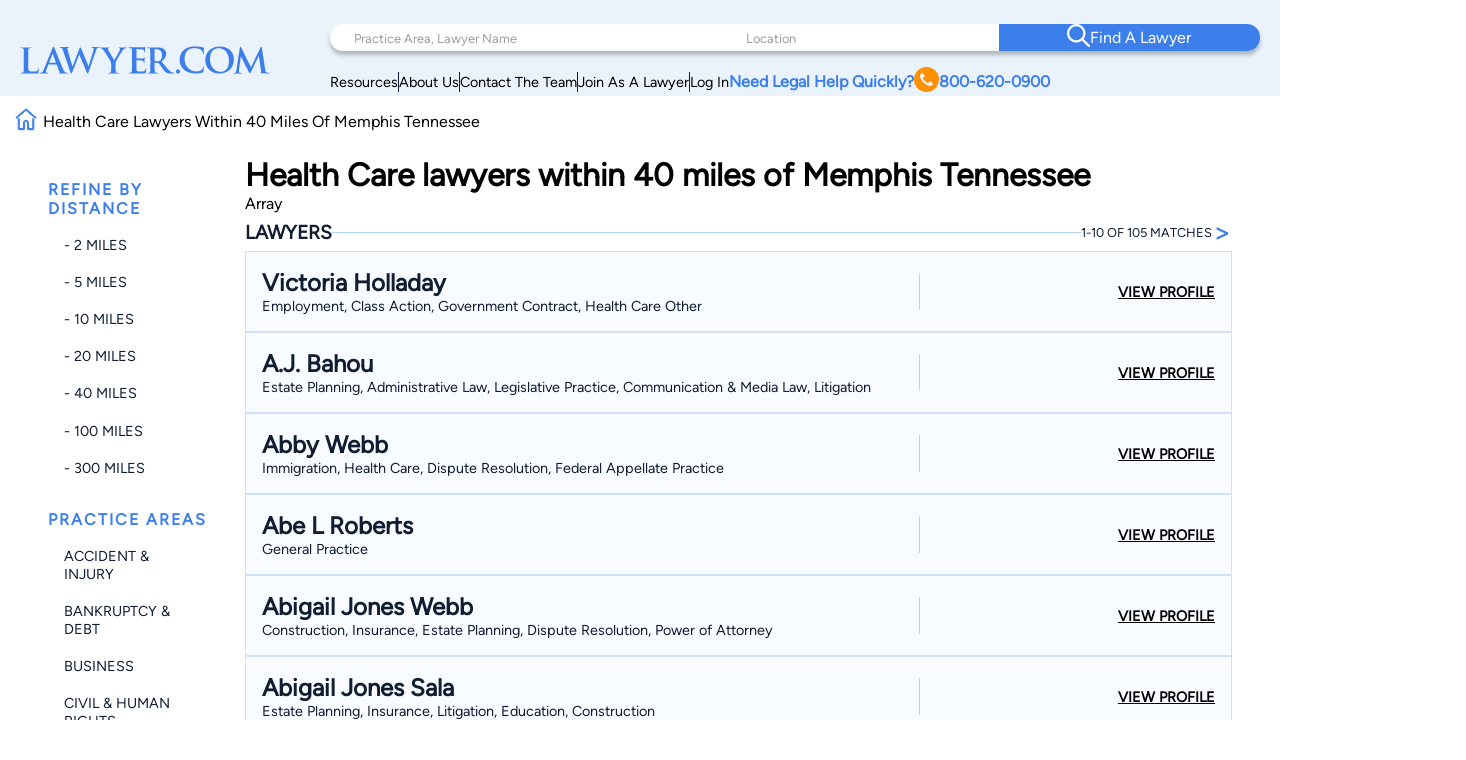

--- FILE ---
content_type: text/html; charset=utf-8
request_url: https://www.google.com/recaptcha/api2/anchor?ar=1&k=6LeCCcUqAAAAAJmQ_DbXR_ln5TRz0TwyvrSF5ROA&co=aHR0cHM6Ly93d3cubGF3eWVyLmNvbTo0NDM.&hl=en&v=PoyoqOPhxBO7pBk68S4YbpHZ&size=invisible&anchor-ms=20000&execute-ms=30000&cb=85kkuo1jh81r
body_size: 48756
content:
<!DOCTYPE HTML><html dir="ltr" lang="en"><head><meta http-equiv="Content-Type" content="text/html; charset=UTF-8">
<meta http-equiv="X-UA-Compatible" content="IE=edge">
<title>reCAPTCHA</title>
<style type="text/css">
/* cyrillic-ext */
@font-face {
  font-family: 'Roboto';
  font-style: normal;
  font-weight: 400;
  font-stretch: 100%;
  src: url(//fonts.gstatic.com/s/roboto/v48/KFO7CnqEu92Fr1ME7kSn66aGLdTylUAMa3GUBHMdazTgWw.woff2) format('woff2');
  unicode-range: U+0460-052F, U+1C80-1C8A, U+20B4, U+2DE0-2DFF, U+A640-A69F, U+FE2E-FE2F;
}
/* cyrillic */
@font-face {
  font-family: 'Roboto';
  font-style: normal;
  font-weight: 400;
  font-stretch: 100%;
  src: url(//fonts.gstatic.com/s/roboto/v48/KFO7CnqEu92Fr1ME7kSn66aGLdTylUAMa3iUBHMdazTgWw.woff2) format('woff2');
  unicode-range: U+0301, U+0400-045F, U+0490-0491, U+04B0-04B1, U+2116;
}
/* greek-ext */
@font-face {
  font-family: 'Roboto';
  font-style: normal;
  font-weight: 400;
  font-stretch: 100%;
  src: url(//fonts.gstatic.com/s/roboto/v48/KFO7CnqEu92Fr1ME7kSn66aGLdTylUAMa3CUBHMdazTgWw.woff2) format('woff2');
  unicode-range: U+1F00-1FFF;
}
/* greek */
@font-face {
  font-family: 'Roboto';
  font-style: normal;
  font-weight: 400;
  font-stretch: 100%;
  src: url(//fonts.gstatic.com/s/roboto/v48/KFO7CnqEu92Fr1ME7kSn66aGLdTylUAMa3-UBHMdazTgWw.woff2) format('woff2');
  unicode-range: U+0370-0377, U+037A-037F, U+0384-038A, U+038C, U+038E-03A1, U+03A3-03FF;
}
/* math */
@font-face {
  font-family: 'Roboto';
  font-style: normal;
  font-weight: 400;
  font-stretch: 100%;
  src: url(//fonts.gstatic.com/s/roboto/v48/KFO7CnqEu92Fr1ME7kSn66aGLdTylUAMawCUBHMdazTgWw.woff2) format('woff2');
  unicode-range: U+0302-0303, U+0305, U+0307-0308, U+0310, U+0312, U+0315, U+031A, U+0326-0327, U+032C, U+032F-0330, U+0332-0333, U+0338, U+033A, U+0346, U+034D, U+0391-03A1, U+03A3-03A9, U+03B1-03C9, U+03D1, U+03D5-03D6, U+03F0-03F1, U+03F4-03F5, U+2016-2017, U+2034-2038, U+203C, U+2040, U+2043, U+2047, U+2050, U+2057, U+205F, U+2070-2071, U+2074-208E, U+2090-209C, U+20D0-20DC, U+20E1, U+20E5-20EF, U+2100-2112, U+2114-2115, U+2117-2121, U+2123-214F, U+2190, U+2192, U+2194-21AE, U+21B0-21E5, U+21F1-21F2, U+21F4-2211, U+2213-2214, U+2216-22FF, U+2308-230B, U+2310, U+2319, U+231C-2321, U+2336-237A, U+237C, U+2395, U+239B-23B7, U+23D0, U+23DC-23E1, U+2474-2475, U+25AF, U+25B3, U+25B7, U+25BD, U+25C1, U+25CA, U+25CC, U+25FB, U+266D-266F, U+27C0-27FF, U+2900-2AFF, U+2B0E-2B11, U+2B30-2B4C, U+2BFE, U+3030, U+FF5B, U+FF5D, U+1D400-1D7FF, U+1EE00-1EEFF;
}
/* symbols */
@font-face {
  font-family: 'Roboto';
  font-style: normal;
  font-weight: 400;
  font-stretch: 100%;
  src: url(//fonts.gstatic.com/s/roboto/v48/KFO7CnqEu92Fr1ME7kSn66aGLdTylUAMaxKUBHMdazTgWw.woff2) format('woff2');
  unicode-range: U+0001-000C, U+000E-001F, U+007F-009F, U+20DD-20E0, U+20E2-20E4, U+2150-218F, U+2190, U+2192, U+2194-2199, U+21AF, U+21E6-21F0, U+21F3, U+2218-2219, U+2299, U+22C4-22C6, U+2300-243F, U+2440-244A, U+2460-24FF, U+25A0-27BF, U+2800-28FF, U+2921-2922, U+2981, U+29BF, U+29EB, U+2B00-2BFF, U+4DC0-4DFF, U+FFF9-FFFB, U+10140-1018E, U+10190-1019C, U+101A0, U+101D0-101FD, U+102E0-102FB, U+10E60-10E7E, U+1D2C0-1D2D3, U+1D2E0-1D37F, U+1F000-1F0FF, U+1F100-1F1AD, U+1F1E6-1F1FF, U+1F30D-1F30F, U+1F315, U+1F31C, U+1F31E, U+1F320-1F32C, U+1F336, U+1F378, U+1F37D, U+1F382, U+1F393-1F39F, U+1F3A7-1F3A8, U+1F3AC-1F3AF, U+1F3C2, U+1F3C4-1F3C6, U+1F3CA-1F3CE, U+1F3D4-1F3E0, U+1F3ED, U+1F3F1-1F3F3, U+1F3F5-1F3F7, U+1F408, U+1F415, U+1F41F, U+1F426, U+1F43F, U+1F441-1F442, U+1F444, U+1F446-1F449, U+1F44C-1F44E, U+1F453, U+1F46A, U+1F47D, U+1F4A3, U+1F4B0, U+1F4B3, U+1F4B9, U+1F4BB, U+1F4BF, U+1F4C8-1F4CB, U+1F4D6, U+1F4DA, U+1F4DF, U+1F4E3-1F4E6, U+1F4EA-1F4ED, U+1F4F7, U+1F4F9-1F4FB, U+1F4FD-1F4FE, U+1F503, U+1F507-1F50B, U+1F50D, U+1F512-1F513, U+1F53E-1F54A, U+1F54F-1F5FA, U+1F610, U+1F650-1F67F, U+1F687, U+1F68D, U+1F691, U+1F694, U+1F698, U+1F6AD, U+1F6B2, U+1F6B9-1F6BA, U+1F6BC, U+1F6C6-1F6CF, U+1F6D3-1F6D7, U+1F6E0-1F6EA, U+1F6F0-1F6F3, U+1F6F7-1F6FC, U+1F700-1F7FF, U+1F800-1F80B, U+1F810-1F847, U+1F850-1F859, U+1F860-1F887, U+1F890-1F8AD, U+1F8B0-1F8BB, U+1F8C0-1F8C1, U+1F900-1F90B, U+1F93B, U+1F946, U+1F984, U+1F996, U+1F9E9, U+1FA00-1FA6F, U+1FA70-1FA7C, U+1FA80-1FA89, U+1FA8F-1FAC6, U+1FACE-1FADC, U+1FADF-1FAE9, U+1FAF0-1FAF8, U+1FB00-1FBFF;
}
/* vietnamese */
@font-face {
  font-family: 'Roboto';
  font-style: normal;
  font-weight: 400;
  font-stretch: 100%;
  src: url(//fonts.gstatic.com/s/roboto/v48/KFO7CnqEu92Fr1ME7kSn66aGLdTylUAMa3OUBHMdazTgWw.woff2) format('woff2');
  unicode-range: U+0102-0103, U+0110-0111, U+0128-0129, U+0168-0169, U+01A0-01A1, U+01AF-01B0, U+0300-0301, U+0303-0304, U+0308-0309, U+0323, U+0329, U+1EA0-1EF9, U+20AB;
}
/* latin-ext */
@font-face {
  font-family: 'Roboto';
  font-style: normal;
  font-weight: 400;
  font-stretch: 100%;
  src: url(//fonts.gstatic.com/s/roboto/v48/KFO7CnqEu92Fr1ME7kSn66aGLdTylUAMa3KUBHMdazTgWw.woff2) format('woff2');
  unicode-range: U+0100-02BA, U+02BD-02C5, U+02C7-02CC, U+02CE-02D7, U+02DD-02FF, U+0304, U+0308, U+0329, U+1D00-1DBF, U+1E00-1E9F, U+1EF2-1EFF, U+2020, U+20A0-20AB, U+20AD-20C0, U+2113, U+2C60-2C7F, U+A720-A7FF;
}
/* latin */
@font-face {
  font-family: 'Roboto';
  font-style: normal;
  font-weight: 400;
  font-stretch: 100%;
  src: url(//fonts.gstatic.com/s/roboto/v48/KFO7CnqEu92Fr1ME7kSn66aGLdTylUAMa3yUBHMdazQ.woff2) format('woff2');
  unicode-range: U+0000-00FF, U+0131, U+0152-0153, U+02BB-02BC, U+02C6, U+02DA, U+02DC, U+0304, U+0308, U+0329, U+2000-206F, U+20AC, U+2122, U+2191, U+2193, U+2212, U+2215, U+FEFF, U+FFFD;
}
/* cyrillic-ext */
@font-face {
  font-family: 'Roboto';
  font-style: normal;
  font-weight: 500;
  font-stretch: 100%;
  src: url(//fonts.gstatic.com/s/roboto/v48/KFO7CnqEu92Fr1ME7kSn66aGLdTylUAMa3GUBHMdazTgWw.woff2) format('woff2');
  unicode-range: U+0460-052F, U+1C80-1C8A, U+20B4, U+2DE0-2DFF, U+A640-A69F, U+FE2E-FE2F;
}
/* cyrillic */
@font-face {
  font-family: 'Roboto';
  font-style: normal;
  font-weight: 500;
  font-stretch: 100%;
  src: url(//fonts.gstatic.com/s/roboto/v48/KFO7CnqEu92Fr1ME7kSn66aGLdTylUAMa3iUBHMdazTgWw.woff2) format('woff2');
  unicode-range: U+0301, U+0400-045F, U+0490-0491, U+04B0-04B1, U+2116;
}
/* greek-ext */
@font-face {
  font-family: 'Roboto';
  font-style: normal;
  font-weight: 500;
  font-stretch: 100%;
  src: url(//fonts.gstatic.com/s/roboto/v48/KFO7CnqEu92Fr1ME7kSn66aGLdTylUAMa3CUBHMdazTgWw.woff2) format('woff2');
  unicode-range: U+1F00-1FFF;
}
/* greek */
@font-face {
  font-family: 'Roboto';
  font-style: normal;
  font-weight: 500;
  font-stretch: 100%;
  src: url(//fonts.gstatic.com/s/roboto/v48/KFO7CnqEu92Fr1ME7kSn66aGLdTylUAMa3-UBHMdazTgWw.woff2) format('woff2');
  unicode-range: U+0370-0377, U+037A-037F, U+0384-038A, U+038C, U+038E-03A1, U+03A3-03FF;
}
/* math */
@font-face {
  font-family: 'Roboto';
  font-style: normal;
  font-weight: 500;
  font-stretch: 100%;
  src: url(//fonts.gstatic.com/s/roboto/v48/KFO7CnqEu92Fr1ME7kSn66aGLdTylUAMawCUBHMdazTgWw.woff2) format('woff2');
  unicode-range: U+0302-0303, U+0305, U+0307-0308, U+0310, U+0312, U+0315, U+031A, U+0326-0327, U+032C, U+032F-0330, U+0332-0333, U+0338, U+033A, U+0346, U+034D, U+0391-03A1, U+03A3-03A9, U+03B1-03C9, U+03D1, U+03D5-03D6, U+03F0-03F1, U+03F4-03F5, U+2016-2017, U+2034-2038, U+203C, U+2040, U+2043, U+2047, U+2050, U+2057, U+205F, U+2070-2071, U+2074-208E, U+2090-209C, U+20D0-20DC, U+20E1, U+20E5-20EF, U+2100-2112, U+2114-2115, U+2117-2121, U+2123-214F, U+2190, U+2192, U+2194-21AE, U+21B0-21E5, U+21F1-21F2, U+21F4-2211, U+2213-2214, U+2216-22FF, U+2308-230B, U+2310, U+2319, U+231C-2321, U+2336-237A, U+237C, U+2395, U+239B-23B7, U+23D0, U+23DC-23E1, U+2474-2475, U+25AF, U+25B3, U+25B7, U+25BD, U+25C1, U+25CA, U+25CC, U+25FB, U+266D-266F, U+27C0-27FF, U+2900-2AFF, U+2B0E-2B11, U+2B30-2B4C, U+2BFE, U+3030, U+FF5B, U+FF5D, U+1D400-1D7FF, U+1EE00-1EEFF;
}
/* symbols */
@font-face {
  font-family: 'Roboto';
  font-style: normal;
  font-weight: 500;
  font-stretch: 100%;
  src: url(//fonts.gstatic.com/s/roboto/v48/KFO7CnqEu92Fr1ME7kSn66aGLdTylUAMaxKUBHMdazTgWw.woff2) format('woff2');
  unicode-range: U+0001-000C, U+000E-001F, U+007F-009F, U+20DD-20E0, U+20E2-20E4, U+2150-218F, U+2190, U+2192, U+2194-2199, U+21AF, U+21E6-21F0, U+21F3, U+2218-2219, U+2299, U+22C4-22C6, U+2300-243F, U+2440-244A, U+2460-24FF, U+25A0-27BF, U+2800-28FF, U+2921-2922, U+2981, U+29BF, U+29EB, U+2B00-2BFF, U+4DC0-4DFF, U+FFF9-FFFB, U+10140-1018E, U+10190-1019C, U+101A0, U+101D0-101FD, U+102E0-102FB, U+10E60-10E7E, U+1D2C0-1D2D3, U+1D2E0-1D37F, U+1F000-1F0FF, U+1F100-1F1AD, U+1F1E6-1F1FF, U+1F30D-1F30F, U+1F315, U+1F31C, U+1F31E, U+1F320-1F32C, U+1F336, U+1F378, U+1F37D, U+1F382, U+1F393-1F39F, U+1F3A7-1F3A8, U+1F3AC-1F3AF, U+1F3C2, U+1F3C4-1F3C6, U+1F3CA-1F3CE, U+1F3D4-1F3E0, U+1F3ED, U+1F3F1-1F3F3, U+1F3F5-1F3F7, U+1F408, U+1F415, U+1F41F, U+1F426, U+1F43F, U+1F441-1F442, U+1F444, U+1F446-1F449, U+1F44C-1F44E, U+1F453, U+1F46A, U+1F47D, U+1F4A3, U+1F4B0, U+1F4B3, U+1F4B9, U+1F4BB, U+1F4BF, U+1F4C8-1F4CB, U+1F4D6, U+1F4DA, U+1F4DF, U+1F4E3-1F4E6, U+1F4EA-1F4ED, U+1F4F7, U+1F4F9-1F4FB, U+1F4FD-1F4FE, U+1F503, U+1F507-1F50B, U+1F50D, U+1F512-1F513, U+1F53E-1F54A, U+1F54F-1F5FA, U+1F610, U+1F650-1F67F, U+1F687, U+1F68D, U+1F691, U+1F694, U+1F698, U+1F6AD, U+1F6B2, U+1F6B9-1F6BA, U+1F6BC, U+1F6C6-1F6CF, U+1F6D3-1F6D7, U+1F6E0-1F6EA, U+1F6F0-1F6F3, U+1F6F7-1F6FC, U+1F700-1F7FF, U+1F800-1F80B, U+1F810-1F847, U+1F850-1F859, U+1F860-1F887, U+1F890-1F8AD, U+1F8B0-1F8BB, U+1F8C0-1F8C1, U+1F900-1F90B, U+1F93B, U+1F946, U+1F984, U+1F996, U+1F9E9, U+1FA00-1FA6F, U+1FA70-1FA7C, U+1FA80-1FA89, U+1FA8F-1FAC6, U+1FACE-1FADC, U+1FADF-1FAE9, U+1FAF0-1FAF8, U+1FB00-1FBFF;
}
/* vietnamese */
@font-face {
  font-family: 'Roboto';
  font-style: normal;
  font-weight: 500;
  font-stretch: 100%;
  src: url(//fonts.gstatic.com/s/roboto/v48/KFO7CnqEu92Fr1ME7kSn66aGLdTylUAMa3OUBHMdazTgWw.woff2) format('woff2');
  unicode-range: U+0102-0103, U+0110-0111, U+0128-0129, U+0168-0169, U+01A0-01A1, U+01AF-01B0, U+0300-0301, U+0303-0304, U+0308-0309, U+0323, U+0329, U+1EA0-1EF9, U+20AB;
}
/* latin-ext */
@font-face {
  font-family: 'Roboto';
  font-style: normal;
  font-weight: 500;
  font-stretch: 100%;
  src: url(//fonts.gstatic.com/s/roboto/v48/KFO7CnqEu92Fr1ME7kSn66aGLdTylUAMa3KUBHMdazTgWw.woff2) format('woff2');
  unicode-range: U+0100-02BA, U+02BD-02C5, U+02C7-02CC, U+02CE-02D7, U+02DD-02FF, U+0304, U+0308, U+0329, U+1D00-1DBF, U+1E00-1E9F, U+1EF2-1EFF, U+2020, U+20A0-20AB, U+20AD-20C0, U+2113, U+2C60-2C7F, U+A720-A7FF;
}
/* latin */
@font-face {
  font-family: 'Roboto';
  font-style: normal;
  font-weight: 500;
  font-stretch: 100%;
  src: url(//fonts.gstatic.com/s/roboto/v48/KFO7CnqEu92Fr1ME7kSn66aGLdTylUAMa3yUBHMdazQ.woff2) format('woff2');
  unicode-range: U+0000-00FF, U+0131, U+0152-0153, U+02BB-02BC, U+02C6, U+02DA, U+02DC, U+0304, U+0308, U+0329, U+2000-206F, U+20AC, U+2122, U+2191, U+2193, U+2212, U+2215, U+FEFF, U+FFFD;
}
/* cyrillic-ext */
@font-face {
  font-family: 'Roboto';
  font-style: normal;
  font-weight: 900;
  font-stretch: 100%;
  src: url(//fonts.gstatic.com/s/roboto/v48/KFO7CnqEu92Fr1ME7kSn66aGLdTylUAMa3GUBHMdazTgWw.woff2) format('woff2');
  unicode-range: U+0460-052F, U+1C80-1C8A, U+20B4, U+2DE0-2DFF, U+A640-A69F, U+FE2E-FE2F;
}
/* cyrillic */
@font-face {
  font-family: 'Roboto';
  font-style: normal;
  font-weight: 900;
  font-stretch: 100%;
  src: url(//fonts.gstatic.com/s/roboto/v48/KFO7CnqEu92Fr1ME7kSn66aGLdTylUAMa3iUBHMdazTgWw.woff2) format('woff2');
  unicode-range: U+0301, U+0400-045F, U+0490-0491, U+04B0-04B1, U+2116;
}
/* greek-ext */
@font-face {
  font-family: 'Roboto';
  font-style: normal;
  font-weight: 900;
  font-stretch: 100%;
  src: url(//fonts.gstatic.com/s/roboto/v48/KFO7CnqEu92Fr1ME7kSn66aGLdTylUAMa3CUBHMdazTgWw.woff2) format('woff2');
  unicode-range: U+1F00-1FFF;
}
/* greek */
@font-face {
  font-family: 'Roboto';
  font-style: normal;
  font-weight: 900;
  font-stretch: 100%;
  src: url(//fonts.gstatic.com/s/roboto/v48/KFO7CnqEu92Fr1ME7kSn66aGLdTylUAMa3-UBHMdazTgWw.woff2) format('woff2');
  unicode-range: U+0370-0377, U+037A-037F, U+0384-038A, U+038C, U+038E-03A1, U+03A3-03FF;
}
/* math */
@font-face {
  font-family: 'Roboto';
  font-style: normal;
  font-weight: 900;
  font-stretch: 100%;
  src: url(//fonts.gstatic.com/s/roboto/v48/KFO7CnqEu92Fr1ME7kSn66aGLdTylUAMawCUBHMdazTgWw.woff2) format('woff2');
  unicode-range: U+0302-0303, U+0305, U+0307-0308, U+0310, U+0312, U+0315, U+031A, U+0326-0327, U+032C, U+032F-0330, U+0332-0333, U+0338, U+033A, U+0346, U+034D, U+0391-03A1, U+03A3-03A9, U+03B1-03C9, U+03D1, U+03D5-03D6, U+03F0-03F1, U+03F4-03F5, U+2016-2017, U+2034-2038, U+203C, U+2040, U+2043, U+2047, U+2050, U+2057, U+205F, U+2070-2071, U+2074-208E, U+2090-209C, U+20D0-20DC, U+20E1, U+20E5-20EF, U+2100-2112, U+2114-2115, U+2117-2121, U+2123-214F, U+2190, U+2192, U+2194-21AE, U+21B0-21E5, U+21F1-21F2, U+21F4-2211, U+2213-2214, U+2216-22FF, U+2308-230B, U+2310, U+2319, U+231C-2321, U+2336-237A, U+237C, U+2395, U+239B-23B7, U+23D0, U+23DC-23E1, U+2474-2475, U+25AF, U+25B3, U+25B7, U+25BD, U+25C1, U+25CA, U+25CC, U+25FB, U+266D-266F, U+27C0-27FF, U+2900-2AFF, U+2B0E-2B11, U+2B30-2B4C, U+2BFE, U+3030, U+FF5B, U+FF5D, U+1D400-1D7FF, U+1EE00-1EEFF;
}
/* symbols */
@font-face {
  font-family: 'Roboto';
  font-style: normal;
  font-weight: 900;
  font-stretch: 100%;
  src: url(//fonts.gstatic.com/s/roboto/v48/KFO7CnqEu92Fr1ME7kSn66aGLdTylUAMaxKUBHMdazTgWw.woff2) format('woff2');
  unicode-range: U+0001-000C, U+000E-001F, U+007F-009F, U+20DD-20E0, U+20E2-20E4, U+2150-218F, U+2190, U+2192, U+2194-2199, U+21AF, U+21E6-21F0, U+21F3, U+2218-2219, U+2299, U+22C4-22C6, U+2300-243F, U+2440-244A, U+2460-24FF, U+25A0-27BF, U+2800-28FF, U+2921-2922, U+2981, U+29BF, U+29EB, U+2B00-2BFF, U+4DC0-4DFF, U+FFF9-FFFB, U+10140-1018E, U+10190-1019C, U+101A0, U+101D0-101FD, U+102E0-102FB, U+10E60-10E7E, U+1D2C0-1D2D3, U+1D2E0-1D37F, U+1F000-1F0FF, U+1F100-1F1AD, U+1F1E6-1F1FF, U+1F30D-1F30F, U+1F315, U+1F31C, U+1F31E, U+1F320-1F32C, U+1F336, U+1F378, U+1F37D, U+1F382, U+1F393-1F39F, U+1F3A7-1F3A8, U+1F3AC-1F3AF, U+1F3C2, U+1F3C4-1F3C6, U+1F3CA-1F3CE, U+1F3D4-1F3E0, U+1F3ED, U+1F3F1-1F3F3, U+1F3F5-1F3F7, U+1F408, U+1F415, U+1F41F, U+1F426, U+1F43F, U+1F441-1F442, U+1F444, U+1F446-1F449, U+1F44C-1F44E, U+1F453, U+1F46A, U+1F47D, U+1F4A3, U+1F4B0, U+1F4B3, U+1F4B9, U+1F4BB, U+1F4BF, U+1F4C8-1F4CB, U+1F4D6, U+1F4DA, U+1F4DF, U+1F4E3-1F4E6, U+1F4EA-1F4ED, U+1F4F7, U+1F4F9-1F4FB, U+1F4FD-1F4FE, U+1F503, U+1F507-1F50B, U+1F50D, U+1F512-1F513, U+1F53E-1F54A, U+1F54F-1F5FA, U+1F610, U+1F650-1F67F, U+1F687, U+1F68D, U+1F691, U+1F694, U+1F698, U+1F6AD, U+1F6B2, U+1F6B9-1F6BA, U+1F6BC, U+1F6C6-1F6CF, U+1F6D3-1F6D7, U+1F6E0-1F6EA, U+1F6F0-1F6F3, U+1F6F7-1F6FC, U+1F700-1F7FF, U+1F800-1F80B, U+1F810-1F847, U+1F850-1F859, U+1F860-1F887, U+1F890-1F8AD, U+1F8B0-1F8BB, U+1F8C0-1F8C1, U+1F900-1F90B, U+1F93B, U+1F946, U+1F984, U+1F996, U+1F9E9, U+1FA00-1FA6F, U+1FA70-1FA7C, U+1FA80-1FA89, U+1FA8F-1FAC6, U+1FACE-1FADC, U+1FADF-1FAE9, U+1FAF0-1FAF8, U+1FB00-1FBFF;
}
/* vietnamese */
@font-face {
  font-family: 'Roboto';
  font-style: normal;
  font-weight: 900;
  font-stretch: 100%;
  src: url(//fonts.gstatic.com/s/roboto/v48/KFO7CnqEu92Fr1ME7kSn66aGLdTylUAMa3OUBHMdazTgWw.woff2) format('woff2');
  unicode-range: U+0102-0103, U+0110-0111, U+0128-0129, U+0168-0169, U+01A0-01A1, U+01AF-01B0, U+0300-0301, U+0303-0304, U+0308-0309, U+0323, U+0329, U+1EA0-1EF9, U+20AB;
}
/* latin-ext */
@font-face {
  font-family: 'Roboto';
  font-style: normal;
  font-weight: 900;
  font-stretch: 100%;
  src: url(//fonts.gstatic.com/s/roboto/v48/KFO7CnqEu92Fr1ME7kSn66aGLdTylUAMa3KUBHMdazTgWw.woff2) format('woff2');
  unicode-range: U+0100-02BA, U+02BD-02C5, U+02C7-02CC, U+02CE-02D7, U+02DD-02FF, U+0304, U+0308, U+0329, U+1D00-1DBF, U+1E00-1E9F, U+1EF2-1EFF, U+2020, U+20A0-20AB, U+20AD-20C0, U+2113, U+2C60-2C7F, U+A720-A7FF;
}
/* latin */
@font-face {
  font-family: 'Roboto';
  font-style: normal;
  font-weight: 900;
  font-stretch: 100%;
  src: url(//fonts.gstatic.com/s/roboto/v48/KFO7CnqEu92Fr1ME7kSn66aGLdTylUAMa3yUBHMdazQ.woff2) format('woff2');
  unicode-range: U+0000-00FF, U+0131, U+0152-0153, U+02BB-02BC, U+02C6, U+02DA, U+02DC, U+0304, U+0308, U+0329, U+2000-206F, U+20AC, U+2122, U+2191, U+2193, U+2212, U+2215, U+FEFF, U+FFFD;
}

</style>
<link rel="stylesheet" type="text/css" href="https://www.gstatic.com/recaptcha/releases/PoyoqOPhxBO7pBk68S4YbpHZ/styles__ltr.css">
<script nonce="nhWIp_XASFHZUZsf3-oARQ" type="text/javascript">window['__recaptcha_api'] = 'https://www.google.com/recaptcha/api2/';</script>
<script type="text/javascript" src="https://www.gstatic.com/recaptcha/releases/PoyoqOPhxBO7pBk68S4YbpHZ/recaptcha__en.js" nonce="nhWIp_XASFHZUZsf3-oARQ">
      
    </script></head>
<body><div id="rc-anchor-alert" class="rc-anchor-alert"></div>
<input type="hidden" id="recaptcha-token" value="[base64]">
<script type="text/javascript" nonce="nhWIp_XASFHZUZsf3-oARQ">
      recaptcha.anchor.Main.init("[\x22ainput\x22,[\x22bgdata\x22,\x22\x22,\[base64]/[base64]/[base64]/[base64]/[base64]/UltsKytdPUU6KEU8MjA0OD9SW2wrK109RT4+NnwxOTI6KChFJjY0NTEyKT09NTUyOTYmJk0rMTxjLmxlbmd0aCYmKGMuY2hhckNvZGVBdChNKzEpJjY0NTEyKT09NTYzMjA/[base64]/[base64]/[base64]/[base64]/[base64]/[base64]/[base64]\x22,\[base64]\\u003d\\u003d\x22,\x22KcOWe8KgYMKCdsOjFhxLW8OVw7TDtMOowpvCn8KHbX9YbMKAVW1PwrDDncKVwrPCjMKuPcOPGA58VAYKc3tSdMOqUMKZwqTCtsKWwqg1w77CqMOtw6FrfcOeS8OjbsOdw7Yew5/ChMOdwpbDsMOswoIDJUPCh1bChcORcnnCp8K1w6/DjSbDr0bCp8K6wo1HHcOvXMOyw6PCnybDpQZ5wo/DkcKrUcO9w6rDrsOBw7RzCsOtw5rDscOmN8KmwqBAdMKASBHDk8Kqw4LCoScSw5vDvsKTaHvDsWXDs8KRw4V0w4oVMMKRw55cQMOtdzHClsK/[base64]/[base64]/DnsObLMOddcOeFMKResK8aAPDlBjCqz3Dqk3CksOmNQzDhnDDv8K9w4EMwqjDiQNDwr/DsMOXQsKFflFwUk0nw6RfU8KNwqjDjGVTCcKzwoAjw4EIDXzCqE1fe0U7ADvCjHtXajLDmzDDk1Zow5/DnU1/w4jCv8KneWVFwoLCmMKow5F1w4N9w7RSQMOnwqzCjzzDmlfCr29dw6TDmmDDl8Ktwqc+wrk/[base64]/CiTXDrTsOMMKIZMKLw4XDgWnDnMO+w7XDrnzDgX/DqGjDosKtw5lqw7wXBHInFMKjwr/CmRPCjcO5wqnCkBxxMUVheyHDnGBzw5LDrgZLwrFPL3zCqMK4w7zDq8KwfGPCmlTCpcKMJsOEC1McwozDkMO8wqnCnl9pC8OeOcOdwqbCrDDCpwPDnVnCswrCoxspJcKTC3dAJxYywpxoasORw5g6GsOlZiMnQlrDtjDDm8KXBz/CnjIHM8KZI0XDusOACizDtMOXZ8KFNTAWw5/DlsKtUBnCgsOYSRjDr0szwrdawqRIw4M9wqEBwqcTU0TDi0XCt8OmLx86Bk/CksKGwr8pDXHCs8O5ZCLCuS/DkMKbLcK4OsKPB8Ofw698wp/Dp2rCrhrDtFwPw7TCssKmcSxow4FWQMODRsOiw5N0E8OONEJHbl1BwoMqFljChSrDpcK1UWPDrcKiwpbDnsOZdDUiwpXDisOPw7bCtFnClSgOYBN+IcKuHsO2LsO9WcK5wpscwpLCvMOyNsOkJADDkT0mwr4vcMK/woHDvsKbwrItwpkHHXHCsyLCsyTDoDbCqQBUwqMkLSATEmp7wpQ3bsKXw4HCsUnDpMO/SlvCnwvCkQ3Cng9FbVwYXjQvw4t3DcK8UsK/w45CV1zCrcOUwqbClRXCrMOyRARSV2nDr8KJwroxw7svwozDr2ZDbMKFE8KfcWzCsnNtwo/DkMO2wq8awrhDccO0w5Fdwpd6wp8aasOrw7DDp8KsCcO2ClTCuTh8wq7Cix7DtsONw64UEMKYw6vCnxISA1rDsyF1E03Dmlxrw5zCsMOIw7FkazIaGsKawobDrMOiVcKew458wq4uTMOSwq4lX8KeMGADLVZhwoXCmcOBwo/Cm8OYCTAEwoUHfMK7QQDCr23Ck8KvwrwhI0kQwpRKw7VxOsOHPcOPw6cNQF5dWSvCqsOcasOeWMKHMsOCw5EVwo8vwr7CtMKPw7g2IUDCrsK9w7o/GEbDoMOrw4XCkcOYw4xrwpdccm7DiTPDtTXCs8ORw7nCki8sUsKCwqDDilRMLz/CtzYLwohCMMKod3N1bk/DgWZnw41rwqzDhCPDs2Qiwq93L2/Cn1zCgMO+wqFwU1PDtMK+wrrCosOUw7A1dcOtVgnDusOoGx5bw7U7QzlHYcO4IMKhN0DDnhsXVknCtFt3w6N9E1/DtcKjAcOpwrfDrkjChMOCw4/ClMKJFyMywrDCmsKmwoxxwpxdIsK1OsOCQMOfwp9VwoTDqznCtcOEIjjCnEPCn8KEUDDDncOraMOQw5zCi8O/wpkWwo1ibkjDgcOpFDMwwqHDigHCuELCn01uI3JZwqXCogo6JXHCiVHCisOpLTVSw6ZxVyAjb8KZe8OdIXHClVTDpMOWw5ANwqhaU15Uw6oSwrrCpUfCmTsBTcOODSIPwrV1PcKcCsOMw7rDqANNwqhqw4jChU/ClDbDqMO/[base64]/DjwNBw4rCjBFacFF5w6B7woliVMOUBCbCh3DDjcObwpnCrw1pwr7DgcOdwpnCk8KEeMKgUTHCncK2wrbDgMKbw5xzw6TCpgMJKHx3w7/CvsKeCCFnNMK/w4ZtTmvClsOMO0bCkmJHw6E/wpJ+woJgEQUSw6HDpsKYZjnDvh4ew7DCvytfe8K8w5vDn8KDw6xiw7V0dcOlJCvDoGfCiHFkNcK/[base64]/w5XDqSPDtXI/w7fCiHLCkMO/[base64]/CqRDCvSzDjh7DhDbDl8OnXXooLRFhwoDDknVpw5vCjsO3wqMIwoPDgcOJRmg7w6pgwoNZUMKlBETDl0vDjsO7OVdEWxHDlMOmTn/[base64]/Dh1ZocMKOCADDl2nDkcOJwpjDlRZQw5fCocKqwqwIJcOjwpjDjDjDhF7DnjQ4wqjDv0vDu3EtIcOlDsKzworDtSXDoBXDjsKGwq0HwpVfCMOWw6Udw7kBOcKMwrogH8OiWHxMGsOeI8K9Vh5tw7A7wprDusOAwpRrw63CpB/CryZxcjTCqSTDhsKcw7NXw5jDtyDClxsEwrHCg8KZw5bCqQQ+wozDhFzDjsKfaMKqwqrDi8KxwoPCm0c4wrkEwojDs8OLM8K+wpzClxojDQ1TSMKWwoxPXAskwpt9S8KNw7LCssOXEw3DtcOvW8KIQcK4AlMIwqTCs8KoUFHCi8OQcXzCm8OhRMKIwqB/bQXCucO/w5TDv8O1cMKKw4lCw754WQk+fXAUw6HCg8OofUBlP8O8w5fCvsOOwqFlwovDklByM8KYw7x7MzzCmcKvw7fDq2nDugvDocKfw7ppczZbw64Sw4HDvcK5w6dbwr3DqQInwo/CnMO6dEV7wrlww68ewqEuw7wkNsOMwo45S1ZkAEzDqmAiM2EAwqvCin5YCXnDgRDCuMKEOcOtaA3Cqjl3FsKWw67CqSEQwqjCsTPCmsKxDsKDOVYbdcKwwo0Ew7oeSsO2ZMOoIXTDnMKYUG4YwpDChWp/McOdw77CvMOQw4vDjMKpw7VKwoMzwr5Mw6xbw4zCs0FpwqJpKQnCscOGKMO5wpZHworDpQl6w4Ntw4zDnn7DkxbCq8KNw4haDcODGsKKBATChMKOVMKsw51Kw5nDsT9EwrEvBEzDvDZww64kMAJDbUnCkcKRwr/Du8OzdjR/wr7Ci0khZsOYMj9Yw4lTwqHCsUDDpnHDt1PCrcOHwpIKw7ZywobCjcOrYsOrdCXCmMKlwqkGw4pPw7hVwrpQw4krwpZLw5s7J2VZw7x4X2sLRQjCi2Q7w7fDvMKVw47CmsKWZcOwEsOKwrBqw51dKDbCkRRIb3Qxw5XDnxMswr/[base64]/WCJRUCHCi8KDw58qwqDCk8K+wowhwqZhwp8YFMO1wpZjQsKhw7BmDzDDmURXImzDqFDCtDp4w6jCsinDkMKyw7rDgDkca8KOTHE5bMO/fcOGwoLDi8O7w65qw6LCqMOJVVTDkGNfwoHDmHd6fMOmwpZYwqLCrADCjVxCLDo4w5rDjMOAw4NLwrYlw4/DoMKlGzPDjMKdwro/wooYGMOZdFLCtcO5wrLCqcOVwqTDg3kMw7rDogg9wr4kXT/Cu8OzATZZVAIIOcOaYMO7By5QCMK3w5DDgGZpwpAlHUfDh3l8w7zCs1bDmsKcaT5fw7PCv1cDwqLCuCtObXXDqCTCmD7CpsOWw7vDhMKRfyPDui/DksKfMzJNw5HCoUxfwrElacK5L8KwHhp/wqdlXcKdSEg4wq4Dw4fDj8O2KcOEbVrCmijCmAzDj3bDsMKRw7PDucOxwq5CPMOZPApWZVEpGwbCl3LCmAXClhzDs1UZDMKWPMKYwozCpwTDvGDDp8KDShDDpMKAD8OqwrzDjMKcVMOHFcK7wp8UPlpzwpfDlH7CvsKww7/CjW7DpnjDk3N7w67CssOzwq8WfsK+w67CgzbDosO5NBrDqMO3wpYhVh9vF8OqG3Zhw5d7fMO7w4rChMK+MMKtw7rDpcK7wpHCrDJAwoRzwpgrw4vCisOHWU7CuGfCuMK1STYPwqxFwqJQEcK0ezc5wpHCpMOpw7kycwE/acK2Q8KGXsK4Yn4bw4Nbw7d3R8KpZsONJ8OPc8O4w4F7w7TCgMKWw5HChHA2bcOfw7AOwqvCkcKcwrE9wrhIKE1GY8Oxw7Uhw7YLUArDnEvDrMK7cGnClsKUwrjCtmPDtyp3IzEQExfCt0XCnMOyJxt1w67CqMKrNVR/[base64]/[base64]/EMKJwq8Hw5piLsOnw6Bdwq0twp7Dgl7CqcKiw7d1MSBLw6poOwPDoWzDpHpfeQ9YwqFWEWMFwq81J8KneMKnwo3CqXHDncKewq3DpcK4woRJSyvCl2ZowpADPcO9wpbClXdxI0HCgMKeH8O3KwYNw6fCtRXCiRJFwoZow5/[base64]/CritgF8K7w6zCpsO+Jk7DnMKeYTHDgMOldgvCo8OsbFHCpEU6BMKzSsOcwq7CjcKEw4TCglbDn8OawrpQWsKkwpJ0wrzCkl/CmgfDuMK6HCbCsDjCisObam7DkMO7w5/[base64]/Cllxsw6fCp8KXwqtDworDuRnDq8KxTsOZw6Z0wrDCqCTCghtKRBLCrMKww5hAVh/CuGPDjcKeel/DhH4WMQPDiS7DgcKTw4YSaghuUsOZw4TCgW94w6jCqMOww60GwptLw5VOwpgyK8KLwpvCjsOfw4kXGVd1a8OPK1bDicK2VcKDw4Aww449w6RTQ08jwrnCqcOMw57DkVIIw7B5wpg/[base64]/CsVbDkCHDucOjw6zDqV0Yw6LDqcK4wpfDhX7CksKDw7nChsOxVsKcMScFAcKBaGtbFn4dw4Jzw6DDnBjCpVDDs8O5LFXDizrClcOeCMKdwpjCuMKmwrIXw5PCtgvCmWoKFXwDwq/[base64]/[base64]/wp1sfMOvQcK0Xhpsw5c1w6XCnsKgVXDDqsKtwqHCunp5K8KfRWUcJcKIFzrClcOmQcKDZcOsDFfChTHDsMK/b3MfSBVvwq8ydjRRw53CtjbCkwPDojLCmjhOFcOjHHMGw7t8wpLCvcKzw4jDh8K5dDxWw4DDrQZOw7cmSTlgehPCqz3CqFXCn8OSwosTw7jDn8O1w5cdBhcBCcOuw5/CjHXDr37DpcKHHMKaw4vDlnzCncKgesKBw541QRo8bMKYw5hCKUzDrsOqL8ODw4TDtnRuWjDCv2QYwqJcwq/DjyLCgGdFwpnDqcOjw7tGwp7Dols/BMKoKU81w4ZJQMK/I3jDmsKgPyzDhQZiwpFGRcO6eMO2w5Q/KsK+QDjCmHFWwroRwrRzWi1LUsKgTMKRwpRKWMKHQMOnO3oowqTDmhfDjMKNwrJ/L2YYdxAXw6bDocO3w4nCuMOTVHrDnEJhacK2w6EOfsOfw5nCpBkMw5vCtMKKO35cwrJHeMO2MsKCwrVUKn/[base64]/dsOtBcOPwqUBwo7DnsO5J8K+SRzDhsK9w5PCksKpwo4wDMKow7HDrzxcAMOHwp4hVExgbMOZwo1uHgsswrkJwodxwqnDvcKyw6NFw4RRw7LClAN5TcKHw5HCscKWw7zDu1fCmcKNNRc/w51nacKew6t2c0zDlX3DpnMlwrDCoj7Dm3TDkMKGeMKGw6ICworCiwrCpmfCvcKyBiHDjMOpGcK6w6DDgTdPGHbChsO5RV7Cr1x+w7/[base64]/CvRXCscOqw7zDlXkcLAlzwpRWLMOJw75BdMOUwqJJwptXUMOGCDFZwrPDksKkMsObw4BhZRDCpxzChzrDvHZeaBnCuC3DocOKYgUdwpBlw4jCoGtIGjE/b8OdLjvCpsKlU8OiwoQ0d8Okw7pww4fDjsOhwroLwowTw49EUsKbw7QrL0XDiH9fwoQgw73CrsOHJxkbdcOQHQ/[base64]/CvcKTeF85w5jDmg0aSTxlaMKTw4RPXcKBwq7ChU/DihV3RMOAMzHChMOdwoXDg8KKwqHDqWVbJQssTwdPB8Kkw5xeX2LDvMKbG8ODTyvCkAzCkSLCksOjw7jCmXTDrsOdwqLDs8OCNsOjLsOJMU/CtnhgRsKQw7XDosK8wrTDvcKDw4dTwq0vw5/[base64]/DhcKhOXNvw67Ch8KJwpVKGsOSw4zCpHF8w7LDsQkVwqvDsQQgwr91HMKkwq4Kw55zWsODVWbCqQ1/YcK9wq7DkcORw6rCusKww6kkYivCg8ONwpXCtilsUMOfw6puYcOsw7RuH8Oyw7LDlFdiw65JwqjCjyBhV8OpwqjDscOaDMKNwpDDusKKasO6wrzCsgN3cUwsUS7CpcObw49HP8OgKT9pw7TCtUbDuxLDn30paMK/w71HQcK+wqkIw67DtMORK2bDh8KAcn7CpkPCusOtLcOkw6fCpVszwojCrcO/w7HDscKtwrPCrlskAcOALwtuw7DDrsOkwoTCssOGw5nCq8KFwosFw7xqc8Kiw4LCjhUmWFICwpImacOAw4PClMOBw6gswp/[base64]/DnSDDnwAKDcK/wofCuMO9w5c7a8OfBcOjwqHCkMK5dW7DuMKewqQtwphKw5DDtsOFNk7DjcKECMO2w4DCuMKcwr0iwpAXKw/Cj8K5VVbCjBfCjEQbQ0N4JsOUwrbCsRBKa07CpcKpUsKJZcOFSxo4VBk1HinDk3PDr8Kcwo/ChcKJwpY4w4vDswHDvQnDpR7CrsKRw4zCk8O9wrkAwrwIHhZvRm9Xw6fDp0DDnC/Cgz3CtcKMMgNDXFBKwooBwqt2ZMKPw4c6TiTCi8KXw6XCh8KwSMORQsKqw6/CvcK6wrrDkR/[base64]/SsORw7DCnDICw4IlNcKNw5wZZ2MKw5XDp8KGXcKdw5kUcznCl8O/[base64]/[base64]/[base64]/CnsODw6o0wpjCrsKyw5bDtidqwr7CnyzDgsKoEkjCowLDghrCnT9FA8KKPlHDtw9tw4Fgw4NWwqPDk0lDwq9lwrLDqMKtw4VgwoDDrsKVHzZtecO1T8KYHsK0w4HDgkzCqSnDgn05wr/DsXzDtlZOSsKTw7zDoMKHwr/CnMKIw7XCs8OPYMOFwo3DtFTCqBLDm8OSUMKPNcKWYiQzw7bCjkvDpsOOCsONQ8KdeQk7TMOaVMOPJw/[base64]/BnVabRY/ZGnDkzvDicKpEMKPHMO8T2HDum0pcxIeFcOcw7kqw7XCvQAPNwlUFcO6w7hbRmZBEDdOw5VuwqQGAFphLsKGw4sKwqMYEVVSV15wJkfClsO/PyIUwp/[base64]/DrWjCpsOGwqPDvVoiY8KOMFjCkFLDvsKiw7tMwpfDl8KFw6o3QizCngg8wrAiTsO8aX9MUMK1wq1TQ8Ouw6LCpsOOKQHCv8Kiw4TCvijDoMKyw6zDs8KVwqg1wrJ5akZzw6zCvDtGccK7w4DCiMKwQMODw5/Dj8KkwpBLdkghOsKgIcK+wqE8KMOuEMKQEMKyw63Di0XCoFDDt8KTwqjCtsKHwqVaQMOHwojDjXUpLhfCmwwUw7pmwosHworCqnXCtcOFw63DjFNzwo7DvsO3BQ/Ct8ONw7Rww6jCsjlUwohwwo4nw5Now7XDkMOUDcObw70kw4RRF8KtKcOgehPChGbDoMO4XcKMUMKLw4xKw5lcTcK5w5gmwpAOw781AsK7wq/ChMO/RX9Sw74KwqLDh8O2BcO5w4fClsKQw4ROwrjDlMKcw6zDtsOaLwkZwolyw6cADgNDw6ZZN8OdJMOSwrl8wpZfworCscKIw74tJMKJwo/Ct8KWOxnDgsK9SGxrw59YBXzCk8OwO8OSwq3DvMO7w6/DqSAxw57CvcKiwpsGw6XCrzDCjsOGwprCi8OHwqkKOCTCvWt5d8OhUMK7V8KCOMKqecO0w51IVAXDpcKOacObXgtmIMKNw7o/w7nCoMK8wpsew4jDr8OHw5zDjQlUaiMOYGpOJx7DtsOIw4bCkcOTZGh0KQLCgsK6KnNPw4JtXX5gw4c6dR8OM8ODw4/CpxQvWMK2aMOXX8KJw5J9w4/DmhZ2w6fDlMO6bcKiAcKjBcOPwrUIYxDCjGDCu8OnWsOJMA7Dmk0yLSB6w4tww6rDjcKiw659RsKNwodzw4LCggNKwo/[base64]/[base64]/[base64]/KkNLwpMxUXxJw7A0wqPCqMOdw7YzCMK4UsOOAsKET3jCi0jDsS0Iw6DCjcOHaiE/WlnDoykfLUfCjMKsH3LDlDfDlSrDpVovw7FGXG/[base64]/[base64]/[base64]/DmsO4w45qTRN7fwzDmyjDpsK2ECTDlmBsw4LCqjDDvBHDqcKTUWnCvUXDsMOMSXFBwqsBw7dAYMOLenFsw43CgWPCgMKkP37CnnTChGtTwr/DgRfCkMOTw4HDviBFEsOmUcOtw5Y0esO2w5ZBY8K7wrrDoyZ9RQsGLBbDnxNjw5Y+ZFMRbUc1w7MqwrnDhw50K8OiUx3DkwHCtlHDj8KiS8K5w6VyeScIwpQ3X08ZQMOmSUc4wpzDjQxfwrVLa8KhNWkIM8OJwr/DpsOcwpTDp8OTQ8KLwrIWRMOGw7PDsMOTw4nDhk8sBAHDlHgJwqfCv1vDtC4vwpADMMOBwpvCjcOiw4XCt8KPV0LCmX8awr/[base64]/CvmjDrnvDusK5bUskWsK1w7ZIw7LDjkDDkcKEK8KTV0/DvGDCncKNOcKYd1BQw6w1SMOnwqgfI8OLDhAhwqXCq8KUwop4wqYiSzrDoV0AwrfDgcKGw7LDs8KgwrJ7PDvCtsKqBVsnwrfDrsKyKT8ML8Oswp3CrjXDj8OJeGQawrvCnsO/IMO0YWXCrsO5w4XDsMKRw6vDq2Bew6Vafxp1w6dsVBkOPiDDksOrBj7DsmvCghTCksONPxTCucO7HmvCklvDkSJ9BMO7w7LDqVDDhg03E2vCs0LDk8KJw6AJLm8gVMOjZsKYwqfCiMOBBibDpBLChMOOO8Oiw43DocK/IjfDtUTDslxQwpjDscKvKsOOeG5WTG7CucO+A8OdK8OFV3bCsMKMNsKYbQrDmg7DhMOgGMKDwoh0wqzClMOdw4/DqxIWY0rDvXNqw63CtMKkMcOnworDrCXCqMKhwrbDpcKLDGjCq8O0DGk+w783I2DCl8OXw7/DjcO7Zltzw4giw5PCh31aw4Y8UnrCiHJrw7rChwzDviHCqMKgbjXCrsOEwq7DsMKOwrARQDJVw6wEFcO7YsOaBmDCscK8wrDDtMOVPsOXwrAWDcOdw5/CncKfw5xVJsKkcsKYVRvChcOJwpIgwogAwrzDgVnDiMOFw6zCuijDtMKtwpvCpsKEP8O/R1NPw7LDny0ZdMKCwrPDicKfwq7CjsOYVcKzw7nDs8K9TcOLwrrDrsK3wpHDhlwzD2sFw4vCuh3CuFwAwrUeKAx/[base64]/[base64]/DuBrDkBF9QcKTwqw4w7tTK8K2wrARY8Knw5zCtGgQNijDrjo7SG1Qw4bCm2XCosKZw57DvVJ1BMKERSLCiFXDsirDrAPDhjHDpMK7wrLDvFN7wpAzEcOBwrvCinXCgcKEWMOaw73CvQYSb2rDo8OKwrHDu2EJKgHDt8KeJMK4w6Ncw5nDosOpegjCuWjDrkDClsKcwr/CplRxb8KXOcOMGsOGw5J+wpTDmDLCuMOLwogBI8KkPsKhccODAcK6w7RNwrx/wpkrDMOkwoHDtMOaw7JMwoDCpsOww6NOw44Ewrl7wpHDnkFNwp05w4LDpcOMwoDCmBvDtkPCiwXCgC/CtsOkw5rCisKtwr8dfjIBXkd+ZizCtR3DrcOrw53DqsKHQsKrw7BtMSDCvUsoUgDDhU1DecO5KMKPMjPCnFnDlDXCnXjDp0fCucOdL1Ryw7/DgMObJSXCicKjasO0wqlZwqnDpcOPwpPCscKOw7TDrsOiDsKLV3rDk8K8aXA7w4vDqgrCr8KDIsKWwqRFwo7CgcOVw4J5w7LCjnY0YcOew7Y6V28DeE0qZ00YW8OUw497dFnDmE/Cl1Q2REfClsOnwppPRkcxwosLVR5iCTsgw4Bgw6BVwpEYw6fDpljDllDDrwrCqjzDrUdkORsgVETClRV6J8OWwp/DnWzCnsO7QcO7JcO/wpjDq8KZFcKkw6FkwrnDqyjCpsKoWRUkMBIFwpA1BgEww5ojwrpmX8K4EsOcwo0lEVTCgBfDskDDpcOWw4hRWQZEwozCtMKBMcKlIcK5w5DDgcKoFUkLdXPCmifCgMK/ZsKdZcKVFGLClMKJcsKtSMK3AcOEw4nDrS3CvEY3UsKfw7TDiCXCtSpUwrXCv8OCw7DCkcOnIErDg8OJwqgkw4DDqsOzw5rDvBnDsMOHwrzDvEHDtsKew5HDhl/Dt8KfbRXCsMK0wo/[base64]/[base64]/Cj3pzIRtiwonDs8KcEsOpLwrDhMOdw4Z5w53Du8OHLMKhwoN4w6I3AUc6wrN8G3/CojPCnwXDhm3DqyLCgmdrw6bCgBHDj8Oaw57CljbCt8OnQC1fwptJw6UIwpPDvMO1ezFLwrZqwrEHbMOPecOva8O4bDRrScKENDTDl8OyRsKAdxFzwrrDrsOXw4/Dk8KMHVUCw7c0FEvDoEjDmcOvFMK4wojDuSzDk8Onw5V2w6IfwrsVwqFiw6XDkQx9wpI8URJCw4fDgcKQw7XClMKbwr7DoMOdwoIgRGd8asKLw7cPS2hoOhgGKlDDtMKvwoUTKMKew4Y9RcKxdWzCkTDDm8KswrXDuVUbw4/[base64]/KmEzdcOywrdNwoVjLW1Rw6lSw57CmMOIw5vDrcKMwqJOU8Kpw7IAw6HDlsOWw4BrZ8O0GxzDvMOSw5RlEMOFwrfCjMOaT8KHw7h9w7ZSw4V8wpvDhcKaw4Ukw5fCjELDvlo5w4zDrkXCkTg8TXTCkm/DkcKEw7DCj13CusKBw7fDukHDrsOvXMOMw7HDi8KwQwdOw5PCpcO1WR3DsnJ3w6vDsiEGwrEVdXbDtkRvw7YXSibDtAjCu0DCrFhOAVEORcOCw7ZHJMKlSC7Co8OtwrHDqMOpbsO0ZcKbwp/DqD/Ch8OsTm8kw4vCriXDlMK3L8OIBMOkw4fDhsKhC8K+w4nCk8K+b8Okw4HCn8KWwo/[base64]/DmyzCkBXClcOiwosnwqtfwrN7wpzCtMKgw7nCvx0Gw6hjPS7DtMKNwo82fmJDJ1ZrSDrDvMOQfigCJzhMbsO5EMONKsOqWEzDscOFMlPDgMKPA8OAw4jDtiAqBAcHw7shR8OZw6/CkCtFUcKvWCPCmsOBwqxYw7YwKcO+CELDkwvDlSZzw5p4w5/CvsK9wpbCuScxfVFwW8KRP8K6AMK2w6LDoX4TwoPDmcOtLj42dMOkXMOowr/DpsOeHBrDtMOcw7B6w4MiZz/DqcKCRQrCpT1Gw4vDmcOzY8Kkw43ChHsfw7TDt8K0PMKXBMO2wpYHKkfCrU4+NkYbwobCjXBAE8KCwpLDmTDDpMKJw7EWCTXDq3rDgcOew49AAEIrw5UYckzCnj3CiMKzXSMWwqrDsDYiMlkgbRsPRhPDrjRSw6w/[base64]/CvcOiwpkjwqdAwqTCiS7Cr8K6FyjChDtuf8O+eQzDpxAdIMKVw5tkCFJNdMORwrFhDsKBE8OjO2Z+HVbDpcOVM8OfcHHCksOdWxTCjQfCmxxVw7LCmEknT8O7wqXDnX4dJh4qw5PDocOMOBAYPMKJGMKwwp3DvG3DpsOPaMKWw6dRwpHCi8K5w6TDvUHDjF/DvcKdw57CiGDCgEDCkMKCw5M4w6hHwqwSVR11w7TDrMK3woEowqjCisKUUMOkw4ppW8O6wqcQP2XDoWRjw7RHw6F5w5Q2wrbCmcO3P1vCkmbDvTbCoRbDrcK+wqbCqcO/VcOQaMOgZXFiw4Rcw67Ch3rDlMOUB8O7w6tyw43Dmx5FATTDrBvCmSJgwozDni8mLzPDvsKSegFSw6RxacKaBlfCjT5QbcKewoxaw7LDucKkZD/Di8Kww5ZZB8OAdH7CrxoGwrhQw7JnJ1MDwpzDlMO1w7guIkY8GBXDmcOnLcKbH8KgwrRjFw85wqAnw7LCuGEkw4XDvcKYFcKLU8KEOMOaWWDDgzd3VX3Cv8KhwolxQcODw6rDpcOid2vCqHvDkMKfL8KLwrYnwqfCqsO1wqXDlsK8e8O/w43Dol9Gc8KLwpjCksOXM1fDohN6BsKAAkRSw6LDtMOIUw3DrFQnccO3w75qXFgwcQbDisOnw41DZsK+J1fCjn3CpsK9w4sewpcEwp3DsArDtEM0wqXClsOowr9uAMK3DsK2Aw3DssKrAn8/woJiIX8sSmHCpcK1wpInaQ5EOsKCwpDCpFbDv8KRw6V/w7dGwofDisKKGGI0X8OmCxTCom7Dg8OQw61eDX7CqcOCdFDDosKjw4IRw7ZvwqN0A3/DmsKRKcOXe8K/[base64]/KMO7w4vDmF9AXcOlwrjDqcKrQW1gw5LCqsOYwptrNcOAw4zCviASaFzDoxrDgcOGw5Y/[base64]/KMKWw58nwrdOwp5Vw7LDmj7CncOGwrAow4zCuGIcw5swaMONH2HCg8Kqw5PDqTPDgMK9woDCmhl3wq4+wohXwph6w6AhBMKPAWHDnGrCpsOsCifCrMK/woXCgcOpCyN5w5TDuxppaSnDlWXDgBIPw5ZowpTDucOTHXNuw48IbMKqKhHCqVR+csO/wo3DlCrCpcKYwpkeHSfCkVl7OVfCsVAQw6rCmnVSw63CjsKNbXDCgMOyw5nDhzpnJUgVw6VNFEvCm2w0wrnCk8KfwobDlgjChMOKdWLCu0/CghNPNh8Yw5AzWsKnDsKXw4nDvS3DhHbDnlciKSUIw6t9XsKGwq80w5UveA5bccOMJl7Ck8KWAEYkwrLCg37DukLCngHCq15qQEcDw7t5w4LDtX/CglPDh8OowqEywr/CiFwMHRNUwqPCsHwsKjU3QhvCksKaw5VOw6xmw7dPEcOUEsO/w65Zw5csQn3DkMOtw75Dw6bDhDIpwrgSbcK1wp/DuMKlfsKdHErDuMKTwpTCrnxSUUMbwqsJDcK6DsKceT/CncOOw6jDjsOdAcO5N1Q5OktuwqPCng88w5/DhnHCnV03wq7CjcOuw4rDlTnDpcKOA2kmPsKsw6zDjgEOwpHDusKHw5DDgcK+UGzCimp1cQB+XyTDu17CikTDhV47wosRw4fDjcOkSmkDw5DDn8OFwqdlekvDpMOkS8O8esKuPcK5wpsmEEMDwo1TwrbDqhzDpcKHR8OXw5XCq8KLwozDmFF7el1Vw6JwGMK5w7kENz/DqDPClcOJw4fDl8K0w4nClcOka3fDg8Ohwo3CjmDDosOZGkXCo8O+wrjDhFXCsz45wowBw6rDv8OUBFgeL1/CvsKGwrzDncKYA8O6E8ObB8KtP8KnGMOZSyzDqQxEHcOvwoDCksKGwofDg3k6C8KOwpbDs8O8WE0KwpDDg8KYYW/DoG8XC3HChgYZNcOhbR3CqVAOUiDCiMK5BW7CrWcqw6woXsOfIMODw5vDpsOGwolMwrLCiTbCnsKzwo7ClEUlw6/CtcKNwpYawoNKHMOMw6oGAMODFjsCwpbDncK5wp9RwpVnw4LDjcKLHsOaScOgMMK7XcKFw4UjaT3DtW3CtMK/w6IkbsK7IcKTPjXDrMK3wpAXwq/CnRnDjW7CjMKaw7Jcw68MYsKRwpvDksKFN8KndMOvwqfDnGAMw6BwVFtowos7wqYswqs9bgJAwrXChCZMJcOXwqV9wrnCjAnCoU9LbUvCnF3ClMOxw6N3wrHDjj7DicORwp/ClcONTCx5wq7CicO1DMOiw5vCnUzDmU3Cl8OOw43DkMK7azjDjGbDg1vCmsKiBcOHRUdEY1QXwo/Cuyx9w6PDrsO8ZsOzw4rDnmJOw4NvXsKXwrRZFxJSBwfDv2LClEBtcsOVw6h7EMONwoArBxfCk2oDw4XDp8KJLsK6VsKZCcOAwpjCncKGw5NAwoFFZMO/a0TDoE11wqDDnjHDs1AXw4MDB8OowpBgwp/DusOqwrlVUhUOwqPCiMOqaH7Co8OUQsKbw5xsw50YL8OmA8K/CMKsw6F4WsK3HQXCjUccWHYEw5/CoUoFwqfDo8KYUsKXVcOdwpPDu8K8H3LDksKxOCJqw6zDtsOgbsKhK3XCk8KXBC7DvMK6wqRLwpFnw6/DncOQfHF/d8O9PHrDp0tzP8OCMk/CqMKYwqRDZTDCsGTCtGfCgAfDkzYiw7pdw4nCsVDDuBZNSsONfAYNwrLCpMKsHmnChz7Cj8Osw7lSwrUswqkfZDbDhx/CksKpwrFmw4YeNlcuw7UNC8OmTMOueMOrwq1gwoXDjCw+wojDoMKvQAbCkMKpw6JIw77Ck8K/DcOVfV/ChgXDpCfCsUvCugHDs1Zgwqhuwq3DnsOvwqMCwqYgI8OoCChQw4/CoMOow7PDkGtUw4w9w4PCqsO7wpxANH7CrsK5CsKCw6EnwrXCu8KvBMOsOjFMwr4VOm1gw4/DhRLCpwPCkMKswrUpc2PCtcKjbcOBw6BVEybDk8KIEMK1w4DChMKkVMKnCB0NEsOMAGJRwqjDpcKQTsOyw5ofe8KvGWt4Fl4Pw71YY8KCwqbCoELCnHvDg0JUw7nCo8Olw6TDucOWYMKoGB15wpQSw7U/R8KXw61BLghAw5NVOnEgMcOUw5jCgMOha8OJwrrDohDCg0bCvz/[base64]/Cs2IZw6cReSHDswHDhMKXFMO4w5TDkSZIeGHCol/DkEnDhcKXDcKXw5zDiDnCugHCr8O/[base64]/Cl3UUF2dzY2JETXUra8KdT8KUwqEMEsKTUcO/GsOwCMK8E8KeIcKpK8O1w5YmwqNBYMKlw4xsWy0hR29YFsOGaxd/UE1XwpLCisO6w61EwpNRwoovw5RcKhMianvDscKxw5YSejzDnMKsU8KOw5rDvcOHHcK4UhvCj0/Cnhh0wpzCvsOWKyHCgsOuOcKswqoywrPDsjELw6pcElhRwrvDgEnCncO8PMOow6fDjMOXwqDCgifDpcK6fsO8wpgLwq/DlsKvw6nCg8KLU8O4AEJjEsKnDgnDqxTDp8KADsOPwrPDvsOsJgYMwoHDjcOAwpcAw6PChx7DlsO2w5XDo8OLw4XDtsKuw4AsRxhHISHDkG80w68lwrdEFnJZOl7DvsOww5LDvV/[base64]/CjU9KacOCccOiVwIzw4vDkHdKwoMyC8KbVMOJF1TDlH0hC8O6wp7CvC3CrsOyQ8OORG43GE87w6NHdTTDg00Ow7XDhEnCjE5dNSjDhQ7DgsOcw6cyw5rDmcOmK8OQXhNFRsOmwqUqNk/DrMKzPsKEwpzCphJWasOwwq8Xb8OrwqYoMA8uwqw1w5nCtWhWXMOyw6fDhsO6KMOyw6pgwoFiwpFGwqN3cnxVwoHCqsOADQzCiBYZc8OWFcO0KcKQw7QXAirDjcOUwp/CncKhw6bCojPCsyjDjDzDu23CqxfChsOXwpDDjmXCnD9ua8KSw7fDpRvCr2TDoGMnw7IzwoDDpMK8w6PDhhQLCsOBw57DnsKfecO5wpvDisOSw4fDnQBbw5RXwoRow6VAwoPDvC9yw7hyAHjDvMO7FRvDq2/DkcOyQcOpw6VTwokYFMOMwqPDgsORTXLCtDpwMGHDgj5yw64gw47DsEMNJy/Cumg4DsKjYnh/w7sMGDxPw6bDqcKrBVY+wqhUwoITw5UoPcOMTsOXw4HCmsKqwrXCtsOkw7FiwqnCmy5Awo/DoSXCuMKpJCPCtm/DvsOhMcOtOQknw5Ysw6AIJinCp1tjwooww4N5Il8bdMKnLcO4SsK7M8Olw6Ivw7zDjcOgEHjCrQt6wqQ3VMKZwp/[base64]/CtMOiXzrDkcO/w6fCgTHDu8OywqXDpsKqwrNUFTfCv8KZAcO7UD3DucKIwpfCkm99wqHClA4dwpDDsAogw5zDo8O3wpZ9wqcrwpDCkcOeGcOHwprCqTB3w59pwoIjw6nCqsO+wpcrwrFlAMOcZyrDgHnCocO/[base64]/[base64]/[base64]/[base64]/[base64]/w7vDkMO6w6hywpbDv8KQw6LChMOOM0bDk3R5wpXCqyHDskzDmMOvw7kpSsKLdMOHKVXCgVcQw4/DisO9wr9mw5XDrsKTwp7DlUQQMcOrworClcK2w5hyW8O5RUrCicOlDXzDlcKRUsK3WUIhY3NFw7I9WmF5U8OiesOuw53CrsKNw7oAT8KTasOgEzIOHMK8w4jDu3nDtV3CrFnCsnUqOsKae8KUw7BAw5ABwp1xOAHCs8O8ak3DqcO3csK8w6lTw6BFJcK/[base64]/DvcOrHh3CuMKRbC7Cn8OFwrNGw47DssK/woFiZsO1wodowp0kwo3DtF18w6s4G8Opw5suJMO+wqPCtMO6w6Fqwq3DjsODA8KRw6cSw77CsA9cM8OCw7c3w6TCrlrCjWHDmzASwq9zYHfCkyvDnQYXwp7Dh8OBdRxjw75cC2bCmcOyw5/[base64]/w6XDgMOCw6J+w7nDqMKvwrRiw57DpsOxwqrDq8OoHDAZw5nDisOZw63DmD4zJAlIw7/Dh8OQPn3CtCLDuMO2GyTCk8OjXcOFwrzDg8Obw5/[base64]/MVlxYnkEA8KMwrHDjnzCv8OIw5HDl1fDvMOBEgbDiAhWwoNhw6trwoTCtcKVwocOOsORfwvCkB/CrA7DnDDCmVgTw6PCjcKMHAYIw7JDSMOwwpV6R8OxGH5Df8KtccOhQcKtwq7Cgl3Dt1AgDsKsIAnCpcKbw4fDmUBOwo9OJsOTLMOHw5zDoRB9w4/DuHgGw67Ct8Ojw77DqQ\\u003d\\u003d\x22],null,[\x22conf\x22,null,\x226LeCCcUqAAAAAJmQ_DbXR_ln5TRz0TwyvrSF5ROA\x22,1,null,null,null,1,[21,125,63,73,95,87,41,43,42,83,102,105,109,121],[1017145,623],0,null,null,null,null,0,null,0,null,700,1,null,0,\[base64]/76lBhnEnQkZnOKMAhnM8xEZ\x22,0,0,null,null,1,null,0,0,null,null,null,0],\x22https://www.lawyer.com:443\x22,null,[3,1,1],null,null,null,1,3600,[\x22https://www.google.com/intl/en/policies/privacy/\x22,\x22https://www.google.com/intl/en/policies/terms/\x22],\x22/B2pvrMED1FAq87CPdRwZgX0w/mP92Md7lQscqkDtVE\\u003d\x22,1,0,null,1,1769320299126,0,0,[184,158,239,134],null,[193,53,228],\x22RC-SEm_Rz2di_KrKg\x22,null,null,null,null,null,\x220dAFcWeA7uLD5tdZI-C00wY1WRQJCZpdykG7WbDcqSeChBAgDY6O0f12UNs4yoD9TPK42YheSbZRLrCe2z7u-0vuSvlXx1i-GcYw\x22,1769403099150]");
    </script></body></html>

--- FILE ---
content_type: text/html; charset: utf8;charset=UTF-8
request_url: https://app.mymarketingpro.com/analytics/receiver.php?_=1769316699
body_size: 2198
content:
DETAILS<BR>stdClass Object
(
    [clientID] => bac9162b47c56fc8a4d2a519803d51b3
    [sameSession] => 
    [time] => 1769316699
    [timezone] => 0
    [printurl] => https://www.lawyer.com/search_lawyer.php?qx=Cantrell&country=US&state=TN&ml=40&lc=Memphis&sb=name&cat=600000
    [screen] => stdClass Object
        (
            [width] => 1280
            [height] => 720
            [colorDepth] => 24
            [pixelDepth] => 24
        )

    [navigator] => stdClass Object
        (
            [appName] => Netscape
            [appCodeName] => Mozilla
            [appVersion] => 5.0 (Macintosh; Intel Mac OS X 10_15_7) AppleWebKit/537.36 (KHTML, like Gecko) Chrome/131.0.0.0 Safari/537.36; ClaudeBot/1.0; +claudebot@anthropic.com)
            [language] => en-US@posix
            [online] => 1
            [platform] => Linux x86_64
            [product] => Gecko
            [userAgent] => Mozilla/5.0 (Macintosh; Intel Mac OS X 10_15_7) AppleWebKit/537.36 (KHTML, like Gecko) Chrome/131.0.0.0 Safari/537.36; ClaudeBot/1.0; +claudebot@anthropic.com)
            [javaEnabled] => 
            [cookieEnabled] => 1
        )

    [url] => stdClass Object
        (
            [host] => www.lawyer.com
            [hash] => 
            [href] => https://www.lawyer.com/search_lawyer.php?qx=Cantrell&country=US&state=TN&ml=40&lc=Memphis&sb=name&cat=600000
            [search] => ?qx=Cantrell&country=US&state=TN&ml=40&lc=Memphis&sb=name&cat=600000
            [origin] => https://www.lawyer.com
            [path] => /search_lawyer.php
            [port] => 
            [protocol] => https:
            [referrer] => 
        )

    [geolocation] => stdClass Object
        (
            [latitude] => 
            [longitude] => 
        )

    [extraInfo] => stdClass Object
        (
            [chrome] => 1
            [version] => 131.0.0.0
            [versionNumber] => 131
            [mac] => 1
            [desktop] => 1
            [webkit] => 1
            [name] => chrome
            [platform] => mac
            [searchEngine] => other
            [deviceType] => desktop
            [visitorId] => l58jei549afmkt9hb26
        )

    [ip] => 3.17.156.18
)
